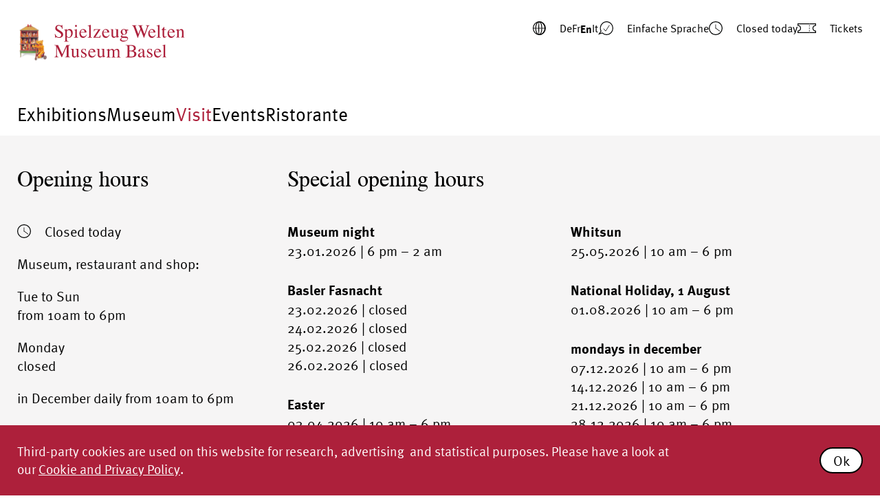

--- FILE ---
content_type: text/html;charset=UTF-8
request_url: https://www.spielzeug-welten-museum-basel.ch/en/visit/opening-hours-and-prices.html
body_size: 8602
content:

























<!doctype html>
<html lang="en">
<head>

<meta charset="utf-8" />
<meta http-equiv="X-UA-Compatible" content="IE=edge">
<meta name="HandheldFriendly" content="true">
<meta name="viewport" content="width=device-width, initial-scale=1.0" />


    <meta name="seotitle" property="seo:title" content="Opening hours and prices of Toy World Museum Basel" />



<title>Opening hours and prices of Toy World Museum Basel</title>
<meta name="title" content="Opening hours and prices of Toy World Museum Basel">
<meta name="description" content="All information about our opening hours, special opening hours and the current admission prices." />
<meta name="geo.region" content="CH-BS">
<meta name="geo.placename" content="Basel">
<meta name="language" content="en">
<meta name="robots" content="index,follow">
<meta name="ogTitle" property="og:title" content="Opening hours and prices of Toy World Museum Basel"/>
<meta name="ogUrl" property="og:url" content="https://www.spielzeug-welten-museum-basel.ch/en/visit/opening-hours-and-prices.html" />
<meta name="ogType" property="og:type" content="website" />
<meta name="ogDescription" property="og:description" content="All information about our opening hours, special opening hours and the current admission prices." />
<meta name="ogImage" property="og:image" content="https://www.spielzeug-welten-museum-basel.ch/.imaging/mte/swmb-theme/large/dam/besuch/oeffnungszeiten-und-tickets/kachel-oeffnungszeiten-und-tickets-png/jcr:content/230403HB0278.jpg" />

<link rel="icon" type="image/png" sizes="32x32" href="/.resources/swmb-module/webresources/favicon/favicon-32x32.png">

    <link rel="stylesheet" href="/.resources/swmb-module/webresources/css/app~2023-12-14-11-33-40-000~cache.css" media="all" />


            <!-- Google Tag Manager -->
            <script>(function(w,d,s,l,i){w[l]=w[l]||[];w[l].push({'gtm.start':
                            new Date().getTime(),event:'gtm.js'});var f=d.getElementsByTagName(s)[0],
                        j=d.createElement(s),dl=l!='dataLayer'?'&l='+l:'';j.async=true;j.src=
                        'https://www.googletagmanager.com/gtm.js?id='+i+dl;f.parentNode.insertBefore(j,f);
                })(window,document,'script','dataLayer',"GTM-KR53PPB");
            </script>
            <!-- End Google Tag Manager -->
</head>
<body id="standard" class="loading no-js">
    <!-- Google Tag Manager (noscript) -->
    <noscript><iframe src="https://www.googletagmanager.com/ns.html?id=GTM-KR53PPB"
                      height="0" width="0" style="display:none;visibility:hidden"></iframe></noscript>
    <!-- End Google Tag Manager (noscript) -->

<section id="content_wrap">











<header>
        <div id="cookieAlert">
            <div id="cookieAlertContent">
                    <div class="text">
                        <p>Third-party cookies are used on this website for&nbsp;research,&nbsp;advertising&nbsp; and statistical purposes. Please have a look at our&nbsp;<a href="/en/privacy-policy.html">Cookie&nbsp;and&nbsp;Privacy&nbsp;Policy</a>.</p>

                    </div>
                <button id="cookie_consent" class="button">Ok</button>
            </div>
        </div>
    <div id="header_wrapper">
        <a id="logo" href="/en.html">
                <img src="/dam/jcr:18a7336d-29d2-4e6e-abf1-d192f45c0a9d/swmb_logo.svg" alt="Logo">
        </a>

        <div id="header_content">
            <div class="header-entry anim-icon">
                <span class="inline-icon">
                    <span class="header-icon">    <svg class="globus-icon" viewBox="0 0 28 27.9" xmlns="http://www.w3.org/2000/svg">
        <g fill="none" stroke="#010202" stroke-miterlimit="10">
            <path d="M27.05 13.95H.75" stroke-width="1.2"/>
            <g stroke-width="1.7">
                <path class="globus-circle-fixed" d="M27.05 13.95c0 7.2-5.9 13.1-13.1 13.1S.85 21.15.85 13.95 6.75.85 13.95.85s13.1 5.8 13.1 13.1z"/>

                <path class="globus-rotate1" d="M14.05.85c7.2 0 13.1 5.8 13.1 13.1s-5.9 13.1-13.1 13.1">
                    <animate
                            begin="0s"
                            attributeName="d"
                            from="M14.05.85c7.2 0 13.1 5.8 13.1 13.1s-5.9 13.1-13.1 13.1"
                            to="M13.95.85C6.75.85.85 6.65.85 13.95s5.9 13.1 13.1 13.1"
                            dur="4s"
                            values="M14.05.85c7.2 0 13.1 5.8 13.1 13.1s-5.9 13.1-13.1 13.1; M13.95.85C6.75.85.85 6.65.85 13.95s5.9 13.1 13.1 13.1"
                            repeatCount="indefinite" />
                </path>
                <path class="globus-rotate2" d="M14.05.85c7.2 0 13.1 5.8 13.1 13.1s-5.9 13.1-13.1 13.1">
                    <animate
                            begin="-1s"
                            attributeName="d"
                            from="M14.05.85c7.2 0 13.1 5.8 13.1 13.1s-5.9 13.1-13.1 13.1"
                            to="M13.95.85C6.75.85.85 6.65.85 13.95s5.9 13.1 13.1 13.1"
                            dur="4s"
                            values="M14.05.85c7.2 0 13.1 5.8 13.1 13.1s-5.9 13.1-13.1 13.1; M13.95.85C6.75.85.85 6.65.85 13.95s5.9 13.1 13.1 13.1"
                            repeatCount="indefinite" />
                </path>
                <path class="globus-rotate3" d="M14.05.85c7.2 0 13.1 5.8 13.1 13.1s-5.9 13.1-13.1 13.1">
                    <animate
                            begin="-2s"
                            attributeName="d"
                            from="M14.05.85c7.2 0 13.1 5.8 13.1 13.1s-5.9 13.1-13.1 13.1"
                            to="M13.95.85C6.75.85.85 6.65.85 13.95s5.9 13.1 13.1 13.1"
                            dur="4s"
                            values="M14.05.85c7.2 0 13.1 5.8 13.1 13.1s-5.9 13.1-13.1 13.1; M13.95.85C6.75.85.85 6.65.85 13.95s5.9 13.1 13.1 13.1"
                            repeatCount="indefinite" />
                </path>
                <path class="globus-rotate4" d="M14.05.85c7.2 0 13.1 5.8 13.1 13.1s-5.9 13.1-13.1 13.1">
                    <animate
                            begin="-3s"
                            attributeName="d"
                            from="M14.05.85c7.2 0 13.1 5.8 13.1 13.1s-5.9 13.1-13.1 13.1"
                            to="M13.95.85C6.75.85.85 6.65.85 13.95s5.9 13.1 13.1 13.1"
                            dur="4s"
                            values="M14.05.85c7.2 0 13.1 5.8 13.1 13.1s-5.9 13.1-13.1 13.1; M13.95.85C6.75.85.85 6.65.85 13.95s5.9 13.1 13.1 13.1"
                            repeatCount="indefinite" />
                </path>
            </g>
        </g>
    </svg>

</span>

    <div class="nav-lang-wrapper">
            <ul>
                            <li>
                                <a data-category="navigation" href="/de/besuch/oeffnungszeiten-und-tickets.html">
                                    De
                                </a>
                            </li>
                            <li>
                                <a data-category="navigation" href="/fr/visite/heures-d-ouverture-et-billets.html">
                                    Fr
                                </a>
                            </li>
                            <li class="current-l">
                                
                                    En
                                
                            </li>
                            <li>
                                <a data-category="navigation" href="/it/visita/orari-dapertura-et-prezzi.html">
                                    It
                                </a>
                            </li>
            </ul>
    </div>
                </span>
            </div>
            <div class="header-entry">
                    <div class="nav-lang-wrapper">
                        <ul>
                            <li>
                                <a href="/ls/besuch/oeffnungszeiten-und-tickets.html">
                                <span class="inline-icon">
                                    <span class="header-icon">    <svg xmlns="http://www.w3.org/2000/svg" class="speech-icon" viewBox="0 0 31.82 28"><g><path class="checkmark-path" d="m11.28,14.9l4.6,4.9,7.9-12" style="fill:none; stroke:#010202; stroke-miterlimit:10; stroke-width:1.2px;"/><path d="m19.7.98C12.5-.02,5.8,4.98,4.8,12.08c-.4,2.7.1,5.4,1.3,7.8l-4,5.8,6.7-2.1c5.3,5,13.6,4.7,18.6-.6s4.7-13.6-.6-18.6c-2-1.8-4.4-3-7.1-3.4Z" style="fill:none; stroke:#010202; stroke-miterlimit:10; stroke-width:1.7px;"/></g></svg>
</span>
                                    Einfache Sprache
                                </span>
                            </a>
                            </li>
                        </ul>
                    </div>
            </div>
            <div class="header-entry">
                
















<a href="/en/visit/opening-hours-and-prices.html">
    <span class="inline-icon anim-icon">
        <span class="icon">    <svg xmlns="http://www.w3.org/2000/svg" class="clock-icon" viewBox="0 0 27.9 27.9"><g id="Layer_1-2"><g><path d="m27.05,13.95c0,7.2-5.9,13.1-13.1,13.1S.85,21.15.85,13.95,6.75.85,13.95.85s13.1,5.8,13.1,13.1Z" style="fill:none; stroke:#010202; stroke-miterlimit:10; stroke-width:1.7px;"/><path class="minutes-pointer" d="m13.35,3.46h1.06v11h-1.06V3.46Z"/><path class="hours-pointer" d="m13.35,6.43h1.06v8h-1.06V6.43Z"/></g></g></svg>
</span>
        <span class="open-now-content" data-open-time="" data-close-time="" data-open="Open today" data-close="Closed today" data-from="from" data-until="to" data-since="since" data-daily-open="" data-daily-close=""></span>
    </span>
</a>

            </div>
            <div class="header-entry anim-icon">
                <a href="/en/visit/opening-hours-and-prices.html#tickets_s">
                    <span class="inline-icon">
                        <span class="header-icon">    <svg xmlns="http://www.w3.org/2000/svg" class="ticket-icon" viewBox="0 0 37 20.5">
        <g>
            <g class="right-ticket-part">
                <path d="m23.79,19.65h12.35v-3.5c-3-.3-5.3-2.9-5.4-5.9.1-3,2.4-5.5,5.4-5.9V.85h-12.35"
                      style="fill:none; stroke:#010202; stroke-miterlimit:10; stroke-width:1.7px;"/>
                <path d="m24.05,3.55v3.1m0,2.1v3.1m0,2.1v3.1"
                      style="fill:none; stroke:#010202; stroke-miterlimit:10; stroke-width:.6px;"/>
            </g>
            <g class="left-ticket-part">
                <path d="m23.79.85H.85v3.5c3,.4,5.2,2.9,5.3,5.9-.1,3-2.3,5.5-5.3,5.9v3.5h22.94"
                      style="fill:none; stroke:#010202; stroke-miterlimit:10; stroke-width:1.7px;"/>
                <path d="m23.48,3.55v3.1m0,2.1v3.1m0,2.1v3.1"
                      style="fill:none; stroke:#010202; stroke-miterlimit:10; stroke-width:.6px;"/>
            </g>
        </g>
    </svg>
</span>
                        Tickets
                    </span>
                </a>
            </div>
        </div>
    </div>
</header>

<nav id="main_nav">











            <ul>

                        <li class="">
                            <a class="nav-link" href="/en/exhibitions.html">
                                Exhibitions
                            
                            </a>
                           <div class="subnav">            <ul>

                        <li class="">
                            <a class="nav-link" href="/en/exhibitions/christmas-exhibition.html">
                                Christmas Exhibition
                            
                            </a>
                           
                        </li>

                        <li class="">
                            <a class="nav-link" href="/en/exhibitions/archive.html">
                                Archive
                            
                            </a>
                           
                        </li>
            </ul>
</div>
                        </li>

                        <li class="">
                            <a class="nav-link" href="/en/museum.html">
                                Museum
                            
                            </a>
                           <div class="subnav">            <ul>

                        <li class="">
                            <a class="nav-link" href="/en/museum/collections.html">
                                Collections
                            
                            </a>
                           
                        </li>

                        <li class="">
                            <a class="nav-link" href="/en/museum/history.html">
                                History
                            
                            </a>
                           
                        </li>

                        <li class="">
                            <a class="nav-link" href="/en/museum/display-windows.html">
                                Display windows
                            
                            </a>
                           
                        </li>

                        <li class="">
                            <a class="nav-link" href="/en/museum/media.html">
                                Media
                            
                            </a>
                           
                        </li>
            </ul>
</div>
                        </li>

                        <li class="active">
                            <a class="nav-link" href="/en/visit.html">
                                Visit
                            
                            </a>
                           <div class="subnav">            <ul>

                        <li class="active">
                            <a class="nav-link" href="/en/visit/opening-hours-and-prices.html">
                                Opening hours and prices
                            
                            </a>
                           
                        </li>

                        <li class="">
                            <a class="nav-link" href="/en/visit/contact-and-arrival.html">
                                Contact and Arrival 
                            
                            </a>
                           
                        </li>

                        <li class="">
                            <a class="nav-link" href="/en/visit/information-for-disabled-persons.html">
                                Information for disabled persons
                            
                            </a>
                           
                        </li>

                        <li class="">
                            <a class="nav-link" href="/en/visit/shop.html">
                                Shop
                            
                            </a>
                           
                        </li>
            </ul>
</div>
                        </li>

                        <li class="">
                            <a class="nav-link" href="/en/events.html">
                                Events
                            
                            </a>
                           <div class="subnav">            <ul>

                        <li class="">
                            <a class="nav-link" href="/en/events/calendar.html">
                                Calendar
                            
                            </a>
                           
                        </li>

                        <li class="">
                            <a class="nav-link" href="/en/events/animated-narrated-tour.html">
                                Animated narrated tour
                            
                            </a>
                           
                        </li>

                        <li class="">
                            <a class="nav-link" href="/en/events/basel-museum-night.html">
                                Basel Museum Night
                            
                            </a>
                           
                        </li>

                        <li class="">
                            <a class="nav-link" href="/en/events/guided-tours.html">
                                Individual Guided tours
                            
                            </a>
                           
                        </li>
            </ul>
</div>
                        </li>

                        <li class="">
                            <a class="nav-link" href="/en/ristorante.html">
                                Ristorante
                            
                            </a>
                           <div class="subnav">            <ul>

                        <li class="">
                            <a class="nav-link" href="/en/ristorante/todays-specials.html">
                                Today’s specials
                            
                            </a>
                           
                        </li>

                        <li class="">
                            <a class="nav-link" href="/en/ristorante/reservation.html">
                                Reservation
                            
                            </a>
                           
                        </li>
            </ul>
</div>
                        </li>
            </ul>
</nav>

<div id="m_nav" class="m-only">
    <div class="icon-list">
        <div id="m_language" class="m-nav-wrap">
            <div class="m-icon-nav">
                    <svg xmlns="http://www.w3.org/2000/svg" viewBox="0 0 70 70"><g id="Globus"><g><circle class="m-bg" cx="35" cy="35" fill="#fff" r="13"></circle><path d="m27.6,35.4c0-6.8,2.7-12.9,7.2-12.9s7.2,6.1,7.2,12.9-2.7,13-7.2,13-7.2-6.2-7.2-13Z" style="fill:none; stroke:#010202; stroke-miterlimit:10; stroke-width:1.2px;"/><line x1="48" y1="35.5" x2="21.7" y2="35.5" style="fill:none; stroke:#010202; stroke-miterlimit:10; stroke-width:1.2px;"/><line x1="34.8" y1="22.4" x2="34.8" y2="48.6" style="fill:none; stroke:#010202; stroke-miterlimit:10; stroke-width:1.2px;"/><path id="Pfad_57" d="m48,35.5c0,7.2-5.9,13.1-13.1,13.1s-13.1-5.9-13.1-13.1,5.9-13.1,13.1-13.1h0c7.2,0,13.1,5.8,13.1,13.1Z" style="fill:none; stroke:#010202; stroke-miterlimit:10; stroke-width:1.7px;"/></g></g></svg>

            </div>
            <div class="m-nav-item">
                <div>
                    <div>
                    <a href="/ls/besuch/oeffnungszeiten-und-tickets.html">
                        <span class="inline-icon">
                            <span class="header-icon">    <svg xmlns="http://www.w3.org/2000/svg" class="speech-icon" viewBox="0 0 31.82 28"><g><path class="checkmark-path" d="m11.28,14.9l4.6,4.9,7.9-12" style="fill:none; stroke:#010202; stroke-miterlimit:10; stroke-width:1.2px;"/><path d="m19.7.98C12.5-.02,5.8,4.98,4.8,12.08c-.4,2.7.1,5.4,1.3,7.8l-4,5.8,6.7-2.1c5.3,5,13.6,4.7,18.6-.6s4.7-13.6-.6-18.6c-2-1.8-4.4-3-7.1-3.4Z" style="fill:none; stroke:#010202; stroke-miterlimit:10; stroke-width:1.7px;"/></g></svg>
</span>
                            Einfache Sprache
                        </span>
                    </a>
                    </div>

                    <div class="inline-wrap">
                            <svg class="globus-icon" viewBox="0 0 28 27.9" xmlns="http://www.w3.org/2000/svg">
        <g fill="none" stroke="#010202" stroke-miterlimit="10">
            <path d="M27.05 13.95H.75" stroke-width="1.2"/>
            <g stroke-width="1.7">
                <path class="globus-circle-fixed" d="M27.05 13.95c0 7.2-5.9 13.1-13.1 13.1S.85 21.15.85 13.95 6.75.85 13.95.85s13.1 5.8 13.1 13.1z"/>

                <path class="globus-rotate1" d="M14.05.85c7.2 0 13.1 5.8 13.1 13.1s-5.9 13.1-13.1 13.1">
                    <animate
                            begin="0s"
                            attributeName="d"
                            from="M14.05.85c7.2 0 13.1 5.8 13.1 13.1s-5.9 13.1-13.1 13.1"
                            to="M13.95.85C6.75.85.85 6.65.85 13.95s5.9 13.1 13.1 13.1"
                            dur="4s"
                            values="M14.05.85c7.2 0 13.1 5.8 13.1 13.1s-5.9 13.1-13.1 13.1; M13.95.85C6.75.85.85 6.65.85 13.95s5.9 13.1 13.1 13.1"
                            repeatCount="indefinite" />
                </path>
                <path class="globus-rotate2" d="M14.05.85c7.2 0 13.1 5.8 13.1 13.1s-5.9 13.1-13.1 13.1">
                    <animate
                            begin="-1s"
                            attributeName="d"
                            from="M14.05.85c7.2 0 13.1 5.8 13.1 13.1s-5.9 13.1-13.1 13.1"
                            to="M13.95.85C6.75.85.85 6.65.85 13.95s5.9 13.1 13.1 13.1"
                            dur="4s"
                            values="M14.05.85c7.2 0 13.1 5.8 13.1 13.1s-5.9 13.1-13.1 13.1; M13.95.85C6.75.85.85 6.65.85 13.95s5.9 13.1 13.1 13.1"
                            repeatCount="indefinite" />
                </path>
                <path class="globus-rotate3" d="M14.05.85c7.2 0 13.1 5.8 13.1 13.1s-5.9 13.1-13.1 13.1">
                    <animate
                            begin="-2s"
                            attributeName="d"
                            from="M14.05.85c7.2 0 13.1 5.8 13.1 13.1s-5.9 13.1-13.1 13.1"
                            to="M13.95.85C6.75.85.85 6.65.85 13.95s5.9 13.1 13.1 13.1"
                            dur="4s"
                            values="M14.05.85c7.2 0 13.1 5.8 13.1 13.1s-5.9 13.1-13.1 13.1; M13.95.85C6.75.85.85 6.65.85 13.95s5.9 13.1 13.1 13.1"
                            repeatCount="indefinite" />
                </path>
                <path class="globus-rotate4" d="M14.05.85c7.2 0 13.1 5.8 13.1 13.1s-5.9 13.1-13.1 13.1">
                    <animate
                            begin="-3s"
                            attributeName="d"
                            from="M14.05.85c7.2 0 13.1 5.8 13.1 13.1s-5.9 13.1-13.1 13.1"
                            to="M13.95.85C6.75.85.85 6.65.85 13.95s5.9 13.1 13.1 13.1"
                            dur="4s"
                            values="M14.05.85c7.2 0 13.1 5.8 13.1 13.1s-5.9 13.1-13.1 13.1; M13.95.85C6.75.85.85 6.65.85 13.95s5.9 13.1 13.1 13.1"
                            repeatCount="indefinite" />
                </path>
            </g>
        </g>
    </svg>



    <div class="nav-lang-wrapper">
            <ul>
                            <li>
                                <a data-category="navigation" href="/de/besuch/oeffnungszeiten-und-tickets.html">
                                    De
                                </a>
                            </li>
                            <li>
                                <a data-category="navigation" href="/fr/visite/heures-d-ouverture-et-billets.html">
                                    Fr
                                </a>
                            </li>
                            <li class="current-l">
                                
                                    En
                                
                            </li>
                            <li>
                                <a data-category="navigation" href="/it/visita/orari-dapertura-et-prezzi.html">
                                    It
                                </a>
                            </li>
            </ul>
    </div>
                    </div>
                </div>
            </div>
        </div>
        <div id="m_map" class="m-nav-wrap">
            <div class="m-icon-nav">
                    <svg xmlns="http://www.w3.org/2000/svg" viewBox="0 0 70 70"><g><g id="Adresse"><path d="m48.1,35.6c0-7.2-5.9-13.1-13.1-13.1s-13.1,5.9-13.1,13.1c0,6.3,4.4,11.5,10.3,12.8l2.7,7.4,2.7-7.4c6-1.2,10.5-6.5,10.5-12.8Z" class="m-bg" fill="#fff" style="stroke:#010202; stroke-miterlimit:10; stroke-width:1.45px;"/></g><circle cx="35" cy="35.6" r="6.3" style="fill:none; stroke:#010202; stroke-miterlimit:10; stroke-width:1.12px;"/></g></svg>

            </div>
            <div class="m-nav-item">
                <div class="wrap">
                    <span class="inline-icon anim-icon">
                    <span class="header-icon">    <svg xmlns="http://www.w3.org/2000/svg" viewBox="0 0 27.65 36.13" class="pin-icon"><g id="Leichte_Sprache"><path d="m26.92,13.82C26.92,6.62,21.02.72,13.82.72S.72,6.62.72,13.82c0,6.3,4.4,11.5,10.3,12.8l2.7,7.4,2.7-7.4c6-1.2,10.5-6.5,10.5-12.8Z" style="fill:none; stroke:#010202; stroke-miterlimit:10; stroke-width:1.45px;"/></g><circle cx="13.82" cy="13.82" r="6.3" style="fill:none; stroke:#010202; stroke-miterlimit:10; stroke-width:1.12px;"/></svg>
</span>
                        Spielzeug Welten Museum Basel
                    </span>
                    <p><a href="https://goo.gl/maps/3FSXwc7LPmgxXYR3A">Steinenvorstadt 1<br />
CH-4051 Basel</a><br />
<br />
<a href="tel:+41 61 225 95 95">+41 61 225 95 95</a><br />
<a href="mailto:info@swm-basel.ch">info@swm-basel.ch</a></p>

                </div>
            </div>
        </div>
        <div id="m_burger" class="m-nav-wrap">
            <div class="m-icon-nav">
                    <svg xmlns="http://www.w3.org/2000/svg" viewBox="0 0 50 50"><g id="burger"><circle cx="25" cy="25" r="24" style="fill:#fff;"/><path d="m25,1C11.77,1,1,11.77,1,25s10.77,24,24,24,24-10.77,24-24S38.23,1,25,1Zm0,46c-12.13,0-22-9.87-22-22S12.87,3,25,3s22,9.87,22,22-9.87,22-22,22Z"/><g class="closed"><rect x="13" y="16" width="24" height="2"/><rect x="13" y="24" width="24" height="2"/><rect x="13" y="32" width="24" height="2"/></g><g class="open hide"><line x1="14" y1="36" x2="36" y2="14" style="fill:none; stroke:#010202; stroke-miterlimit:10; stroke-width:2px;"/><line x1="36" y1="36" x2="14" y2="14" style="fill:none; stroke:#010202; stroke-miterlimit:10; stroke-width:2px;"/></g></g></svg>

            </div>
            <div class="m-nav-item">
                <div class="wrap">
                    <nav id="mobile_nav">
            <ul>

                        <li class="">
                            <a class="nav-link" href="/en/exhibitions.html">
                                Exhibitions
                            <span class="expand-subnav">    <svg xmlns="http://www.w3.org/2000/svg" class="swmb-icon" viewBox="0 0 70 70"><g id="Kreis_zu"><circle cx="35" cy="35" fill="#fff" r="29.1"></circle><line class="line-1" x1="35" y1="54.1" x2="35" y2="15.9" style="fill:none; stroke:#010202; stroke-miterlimit:10; stroke-width:2px;"/><line class="line-2"x1="54.1" y1="35" x2="15.9" y2="35" style="fill:none; stroke:#010202; stroke-miterlimit:10; stroke-width:2px;"/><circle cx="35" cy="35" r="29.1" style="fill:none; stroke:#010202; stroke-miterlimit:10; stroke-width:2px;"/></g></svg>
</span>
                            </a>
                           <div class="subnav">            <ul>

                        <li class="">
                            <a class="nav-link" href="/en/exhibitions/christmas-exhibition.html">
                                Christmas Exhibition
                            
                            </a>
                           
                        </li>

                        <li class="">
                            <a class="nav-link" href="/en/exhibitions/archive.html">
                                Archive
                            
                            </a>
                           
                        </li>
            </ul>
</div>
                        </li>

                        <li class="">
                            <a class="nav-link" href="/en/museum.html">
                                Museum
                            <span class="expand-subnav">    <svg xmlns="http://www.w3.org/2000/svg" class="swmb-icon" viewBox="0 0 70 70"><g id="Kreis_zu"><circle cx="35" cy="35" fill="#fff" r="29.1"></circle><line class="line-1" x1="35" y1="54.1" x2="35" y2="15.9" style="fill:none; stroke:#010202; stroke-miterlimit:10; stroke-width:2px;"/><line class="line-2"x1="54.1" y1="35" x2="15.9" y2="35" style="fill:none; stroke:#010202; stroke-miterlimit:10; stroke-width:2px;"/><circle cx="35" cy="35" r="29.1" style="fill:none; stroke:#010202; stroke-miterlimit:10; stroke-width:2px;"/></g></svg>
</span>
                            </a>
                           <div class="subnav">            <ul>

                        <li class="">
                            <a class="nav-link" href="/en/museum/collections.html">
                                Collections
                            <span class="expand-subnav">    <svg xmlns="http://www.w3.org/2000/svg" class="swmb-icon" viewBox="0 0 70 70"><g id="Kreis_zu"><circle cx="35" cy="35" fill="#fff" r="29.1"></circle><line class="line-1" x1="35" y1="54.1" x2="35" y2="15.9" style="fill:none; stroke:#010202; stroke-miterlimit:10; stroke-width:2px;"/><line class="line-2"x1="54.1" y1="35" x2="15.9" y2="35" style="fill:none; stroke:#010202; stroke-miterlimit:10; stroke-width:2px;"/><circle cx="35" cy="35" r="29.1" style="fill:none; stroke:#010202; stroke-miterlimit:10; stroke-width:2px;"/></g></svg>
</span>
                            </a>
                           
                        </li>

                        <li class="">
                            <a class="nav-link" href="/en/museum/history.html">
                                History
                            
                            </a>
                           
                        </li>

                        <li class="">
                            <a class="nav-link" href="/en/museum/display-windows.html">
                                Display windows
                            
                            </a>
                           
                        </li>

                        <li class="">
                            <a class="nav-link" href="/en/museum/media.html">
                                Media
                            <span class="expand-subnav">    <svg xmlns="http://www.w3.org/2000/svg" class="swmb-icon" viewBox="0 0 70 70"><g id="Kreis_zu"><circle cx="35" cy="35" fill="#fff" r="29.1"></circle><line class="line-1" x1="35" y1="54.1" x2="35" y2="15.9" style="fill:none; stroke:#010202; stroke-miterlimit:10; stroke-width:2px;"/><line class="line-2"x1="54.1" y1="35" x2="15.9" y2="35" style="fill:none; stroke:#010202; stroke-miterlimit:10; stroke-width:2px;"/><circle cx="35" cy="35" r="29.1" style="fill:none; stroke:#010202; stroke-miterlimit:10; stroke-width:2px;"/></g></svg>
</span>
                            </a>
                           
                        </li>
            </ul>
</div>
                        </li>

                        <li class="active">
                            <a class="nav-link" href="/en/visit.html">
                                Visit
                            <span class="expand-subnav">    <svg xmlns="http://www.w3.org/2000/svg" class="swmb-icon" viewBox="0 0 70 70"><g id="Kreis_zu"><circle cx="35" cy="35" fill="#fff" r="29.1"></circle><line class="line-1" x1="35" y1="54.1" x2="35" y2="15.9" style="fill:none; stroke:#010202; stroke-miterlimit:10; stroke-width:2px;"/><line class="line-2"x1="54.1" y1="35" x2="15.9" y2="35" style="fill:none; stroke:#010202; stroke-miterlimit:10; stroke-width:2px;"/><circle cx="35" cy="35" r="29.1" style="fill:none; stroke:#010202; stroke-miterlimit:10; stroke-width:2px;"/></g></svg>
</span>
                            </a>
                           <div class="subnav">            <ul>

                        <li class="active">
                            <a class="nav-link" href="/en/visit/opening-hours-and-prices.html">
                                Opening hours and prices
                            
                            </a>
                           
                        </li>

                        <li class="">
                            <a class="nav-link" href="/en/visit/contact-and-arrival.html">
                                Contact and Arrival 
                            
                            </a>
                           
                        </li>

                        <li class="">
                            <a class="nav-link" href="/en/visit/information-for-disabled-persons.html">
                                Information for disabled persons
                            
                            </a>
                           
                        </li>

                        <li class="">
                            <a class="nav-link" href="/en/visit/shop.html">
                                Shop
                            
                            </a>
                           
                        </li>
            </ul>
</div>
                        </li>

                        <li class="">
                            <a class="nav-link" href="/en/events.html">
                                Events
                            <span class="expand-subnav">    <svg xmlns="http://www.w3.org/2000/svg" class="swmb-icon" viewBox="0 0 70 70"><g id="Kreis_zu"><circle cx="35" cy="35" fill="#fff" r="29.1"></circle><line class="line-1" x1="35" y1="54.1" x2="35" y2="15.9" style="fill:none; stroke:#010202; stroke-miterlimit:10; stroke-width:2px;"/><line class="line-2"x1="54.1" y1="35" x2="15.9" y2="35" style="fill:none; stroke:#010202; stroke-miterlimit:10; stroke-width:2px;"/><circle cx="35" cy="35" r="29.1" style="fill:none; stroke:#010202; stroke-miterlimit:10; stroke-width:2px;"/></g></svg>
</span>
                            </a>
                           <div class="subnav">            <ul>

                        <li class="">
                            <a class="nav-link" href="/en/events/calendar.html">
                                Calendar
                            
                            </a>
                           
                        </li>

                        <li class="">
                            <a class="nav-link" href="/en/events/animated-narrated-tour.html">
                                Animated narrated tour
                            
                            </a>
                           
                        </li>

                        <li class="">
                            <a class="nav-link" href="/en/events/basel-museum-night.html">
                                Basel Museum Night
                            
                            </a>
                           
                        </li>

                        <li class="">
                            <a class="nav-link" href="/en/events/guided-tours.html">
                                Individual Guided tours
                            
                            </a>
                           
                        </li>
            </ul>
</div>
                        </li>

                        <li class="">
                            <a class="nav-link" href="/en/ristorante.html">
                                Ristorante
                            <span class="expand-subnav">    <svg xmlns="http://www.w3.org/2000/svg" class="swmb-icon" viewBox="0 0 70 70"><g id="Kreis_zu"><circle cx="35" cy="35" fill="#fff" r="29.1"></circle><line class="line-1" x1="35" y1="54.1" x2="35" y2="15.9" style="fill:none; stroke:#010202; stroke-miterlimit:10; stroke-width:2px;"/><line class="line-2"x1="54.1" y1="35" x2="15.9" y2="35" style="fill:none; stroke:#010202; stroke-miterlimit:10; stroke-width:2px;"/><circle cx="35" cy="35" r="29.1" style="fill:none; stroke:#010202; stroke-miterlimit:10; stroke-width:2px;"/></g></svg>
</span>
                            </a>
                           <div class="subnav">            <ul>

                        <li class="">
                            <a class="nav-link" href="/en/ristorante/todays-specials.html">
                                Today’s specials
                            
                            </a>
                           
                        </li>

                        <li class="">
                            <a class="nav-link" href="/en/ristorante/reservation.html">
                                Reservation
                            
                            </a>
                           
                        </li>
            </ul>
</div>
                        </li>
            </ul>
                    </nav>
                </div>
            </div>
        </div>
        <div id="m_openinghours" class="m-nav-wrap">
            <div class="m-icon-nav">
                    <svg xmlns="http://www.w3.org/2000/svg" class="swmb-icon clock-icon" viewBox="0 0 70 70"><g><circle class="m-bg" cx="35" cy="35" fill="#fff" r="13"></circle><path d="M48 35.5c0 7.2-5.9 13.1-13.1 13.1s-13.1-5.9-13.1-13.1 5.9-13.1 13.1-13.1S48 28.2 48 35.5z" fill="none" stroke="#010202" stroke-miterlimit="10" stroke-width="1.7"/><path class="minutes-pointer" d="M34.3 25.01h1.061v11H34.3z"/><path class="hours-pointer" d="M34.296 27.98h1.061v8h-1.061z"/></g></svg>

            </div>
            <div class="m-nav-item">
                <div class="wrap">
                    <p>
                        <strong>
                            
















<a href="/en/visit/opening-hours-and-prices.html">
    <span class="inline-icon anim-icon">
        <span class="icon">    <svg xmlns="http://www.w3.org/2000/svg" class="clock-icon" viewBox="0 0 27.9 27.9"><g id="Layer_1-2"><g><path d="m27.05,13.95c0,7.2-5.9,13.1-13.1,13.1S.85,21.15.85,13.95,6.75.85,13.95.85s13.1,5.8,13.1,13.1Z" style="fill:none; stroke:#010202; stroke-miterlimit:10; stroke-width:1.7px;"/><path class="minutes-pointer" d="m13.35,3.46h1.06v11h-1.06V3.46Z"/><path class="hours-pointer" d="m13.35,6.43h1.06v8h-1.06V6.43Z"/></g></g></svg>
</span>
        <span class="open-now-content" data-open-time="" data-close-time="" data-open="Open today" data-close="Closed today" data-from="from" data-until="to" data-since="since" data-daily-open="" data-daily-close=""></span>
    </span>
</a>

                        </strong>
                    </p>
                    <div class="text">
                        <p>Museum, Shop und Ristorante</p>

<p>Dienstag&ndash;Sonntag<br />
10.00&ndash;18.00 Uhr</p>

<p>Montag<br />
geschlossen</p>

<p>Im Dezember t&auml;glich ge&ouml;ffnet.</p>

                    </div>
                </div>
            </div>
        </div>
        <div id="m_ticket" class="m-nav-wrap">
            <div class="m-icon-nav">
                    <svg xmlns="http://www.w3.org/2000/svg" viewBox="0 0 70 70"><g id="Tickets"><g><path class="m-bg" d="m17.21,25.88l35.29.09v3.19s-12.2,5.44-.09,12.39v3.38l-34.63-.19-.38-3.19s12.48-6.66-.38-11.83l.19-3.85Z" fill="#fff"/><path id="Pfad_59" d="m52.5,44.8v-3.5c-3-.3-5.3-2.9-5.4-5.9.1-3,2.4-5.5,5.4-5.9v-3.5H17.2v3.5c3,.4,5.2,2.9,5.3,5.9-.1,3-2.3,5.5-5.3,5.9v3.5h35.3Z" style="fill:none; stroke:#010202; stroke-miterlimit:10; stroke-width:1.7px;"/><line id="Linie_240" x1="40.1" y1="28.7" x2="40.1" y2="31.8" style="fill:none; stroke:#010202; stroke-miterlimit:10; stroke-width:1.2px;"/><line id="Linie_241" x1="40.1" y1="33.9" x2="40.1" y2="37" style="fill:none; stroke:#010202; stroke-miterlimit:10; stroke-width:1.2px;"/><line id="Linie_242" x1="40.1" y1="39.1" x2="40.1" y2="42.2" style="fill:none; stroke:#010202; stroke-miterlimit:10; stroke-width:1.2px;"/></g></g></svg>

            </div>
            <div class="m-nav-item">
                <div class="wrap">
                    <div>                <p>
                <span class="inline-icon anim-icon">
                    <span class="header-icon">    <svg xmlns="http://www.w3.org/2000/svg" class="ticket-icon" viewBox="0 0 37 20.5">
        <g>
            <g class="right-ticket-part">
                <path d="m23.79,19.65h12.35v-3.5c-3-.3-5.3-2.9-5.4-5.9.1-3,2.4-5.5,5.4-5.9V.85h-12.35"
                      style="fill:none; stroke:#010202; stroke-miterlimit:10; stroke-width:1.7px;"/>
                <path d="m24.05,3.55v3.1m0,2.1v3.1m0,2.1v3.1"
                      style="fill:none; stroke:#010202; stroke-miterlimit:10; stroke-width:.6px;"/>
            </g>
            <g class="left-ticket-part">
                <path d="m23.79.85H.85v3.5c3,.4,5.2,2.9,5.3,5.9-.1,3-2.3,5.5-5.3,5.9v3.5h22.94"
                      style="fill:none; stroke:#010202; stroke-miterlimit:10; stroke-width:1.7px;"/>
                <path d="m23.48,3.55v3.1m0,2.1v3.1m0,2.1v3.1"
                      style="fill:none; stroke:#010202; stroke-miterlimit:10; stroke-width:.6px;"/>
            </g>
        </g>
    </svg>
</span>
                    Tickets
                </span>
                        Standard entry, CHF 7.—<br>
                        Discounted entry (Seniors, Persons with disabilities), CHF 5.—<br>
                        Children and youth (up to 16 years of age), free<br>
                    Children up to 12 years of age only when accompanied by an adult
                </p>
</div>
                </div>
            </div>
        </div>
    </div>
</div>
    <main id="main_wrapper" class="" role="main">


        












<section class="openinghours-c grid grid-3 bg-grey ">
    <div class="flex-area">
        <div class="flex-item reveal">
            <h2>Opening hours</h2>
            
















    <span class="inline-icon anim-icon">
        <span class="icon">    <svg xmlns="http://www.w3.org/2000/svg" class="clock-icon" viewBox="0 0 27.9 27.9"><g id="Layer_1-2"><g><path d="m27.05,13.95c0,7.2-5.9,13.1-13.1,13.1S.85,21.15.85,13.95,6.75.85,13.95.85s13.1,5.8,13.1,13.1Z" style="fill:none; stroke:#010202; stroke-miterlimit:10; stroke-width:1.7px;"/><path class="minutes-pointer" d="m13.35,3.46h1.06v11h-1.06V3.46Z"/><path class="hours-pointer" d="m13.35,6.43h1.06v8h-1.06V6.43Z"/></g></g></svg>
</span>
        <span class="open-now-content" data-open-time="" data-close-time="" data-open="Open today" data-close="Closed today" data-from="from" data-until="to" data-since="since" data-daily-open="" data-daily-close=""></span>
    </span>

            <div class="text">
                <p>Museum, restaurant and shop:</p>

<p>Tue to Sun<br />
from 10am to 6pm</p>

<p>Monday&nbsp;<br />
closed</p>

<p>in December daily from 10am to 6pm&nbsp;</p>

<p><br />
Bicycle trailers are not permitted in the museum.</p>

            </div>
        </div>
        <div class="flex-item large-item reveal">
            <h2>Special opening hours</h2>
            <div class="dates">
                                <div class="entry">
                                    <p><strong>Museum night</strong></p>
                                            <p>
                                                23.01.2026 |
                                                    6 pm  – 2 am 
                                            </p>
                                </div>
                                <div class="entry">
                                    <p><strong>Basler Fasnacht</strong></p>
                                            <p>
                                                23.02.2026 |
                                                    closed
                                            </p>
                                            <p>
                                                24.02.2026 |
                                                    closed
                                            </p>
                                            <p>
                                                25.02.2026 |
                                                    closed
                                            </p>
                                            <p>
                                                26.02.2026 |
                                                    closed
                                            </p>
                                </div>
                                <div class="entry">
                                    <p><strong>Easter</strong></p>
                                            <p>
                                                03.04.2026 |
                                                    10 am  – 6 pm 
                                            </p>
                                            <p>
                                                05.04.2026 |
                                                    10 am  – 6 pm 
                                            </p>
                                            <p>
                                                06.04.2026 |
                                                    10 am  – 6 pm 
                                            </p>
                                </div>
                                <div class="entry">
                                    <p><strong>Labour Day</strong></p>
                                            <p>
                                                30.04.2026 |
                                                    10 am  – 4 pm 
                                            </p>
                                            <p>
                                                01.05.2026 |
                                                    closed
                                            </p>
                                </div>
                                <div class="entry">
                                    <p><strong>Ascension Day</strong></p>
                                            <p>
                                                14.05.2026 |
                                                    10 am  – 6 pm 
                                            </p>
                                </div>
                                <div class="entry">
                                    <p><strong>Whitsun</strong></p>
                                            <p>
                                                25.05.2026 |
                                                    10 am  – 6 pm 
                                            </p>
                                </div>
                                <div class="entry">
                                    <p><strong>National Holiday, 1 August</strong></p>
                                            <p>
                                                01.08.2026 |
                                                    10 am  – 6 pm 
                                            </p>
                                </div>
                                <div class="entry">
                                    <p><strong>mondays in december</strong></p>
                                            <p>
                                                07.12.2026 |
                                                    10 am  – 6 pm 
                                            </p>
                                            <p>
                                                14.12.2026 |
                                                    10 am  – 6 pm 
                                            </p>
                                            <p>
                                                21.12.2026 |
                                                    10 am  – 6 pm 
                                            </p>
                                            <p>
                                                28.12.2026 |
                                                    10 am  – 6 pm 
                                            </p>
                                </div>
                                <div class="entry">
                                    <p><strong>Christmas</strong></p>
                                            <p>
                                                24.12.2026 |
                                                    10 am  – 4 pm 
                                            </p>
                                            <p>
                                                25.12.2026 |
                                                    closed
                                            </p>
                                            <p>
                                                26.12.2026 |
                                                    closed
                                            </p>
                                </div>
                                <div class="entry">
                                    <p><strong>New Year</strong></p>
                                            <p>
                                                31.12.2026 |
                                                    10 am  – 4 pm 
                                            </p>
                                            <p>
                                                01.01.2027 |
                                                    closed
                                            </p>
                                </div>
            </div>
        </div>
    </div>
</section>











<section id="tickets_s" class="tickets-c grid grid-3 bg-pink ">
        <h2>Prices</h2>
    <div class="flex-area reveal">
        <div class="flex-item">
            <span class="inline-icon">
                <span class="header-icon">    <svg xmlns="http://www.w3.org/2000/svg" class="ticket-icon" viewBox="0 0 37 20.5">
        <g>
            <g class="right-ticket-part">
                <path d="m23.79,19.65h12.35v-3.5c-3-.3-5.3-2.9-5.4-5.9.1-3,2.4-5.5,5.4-5.9V.85h-12.35"
                      style="fill:none; stroke:#010202; stroke-miterlimit:10; stroke-width:1.7px;"/>
                <path d="m24.05,3.55v3.1m0,2.1v3.1m0,2.1v3.1"
                      style="fill:none; stroke:#010202; stroke-miterlimit:10; stroke-width:.6px;"/>
            </g>
            <g class="left-ticket-part">
                <path d="m23.79.85H.85v3.5c3,.4,5.2,2.9,5.3,5.9-.1,3-2.3,5.5-5.3,5.9v3.5h22.94"
                      style="fill:none; stroke:#010202; stroke-miterlimit:10; stroke-width:1.7px;"/>
                <path d="m23.48,3.55v3.1m0,2.1v3.1m0,2.1v3.1"
                      style="fill:none; stroke:#010202; stroke-miterlimit:10; stroke-width:.6px;"/>
            </g>
        </g>
    </svg>
</span>
                Tickets
            </span>
            <div class="texts">        <div class="text"><p>Tickets can be purchased at the ticket office.</p>

<p>No extra charge for special exhibitions.</p>

<p>You can visit the Ristorante or shop without a museum ticket.</p>
</div>
</div>
        </div>
        <div class="flex-item large-item">
            <div class="ticket-entries">
                    <div class="ticket-entry">
                        <div class="ticket-title"><p>Standard entry</p></div>
                        <div class="ticket-price"><p>CHF 7.—</p></div>
                    </div>
                    <div class="ticket-entry">
                        <div class="ticket-title"><p>Discounted entry <span class="small-text">(Seniors, Persons with disabilities)<span></p></div>
                        <div class="ticket-price"><p>CHF 5.—</p></div>
                    </div>
                    <div class="ticket-entry">
                        <div class="ticket-title"><p>Children and youth <span class="small-text">(up to 16 years of age)<span></p></div>
                        <div class="ticket-price"><p>free</p></div>
                    </div>
                    <div class="ticket-entry">
                        <div class="ticket-title"><p>Inhaber Museums-Pass-Musées</p></div>
                        <div class="ticket-price"><p>free</p></div>
                    </div>
                    <div class="ticket-entry">
                        <div class="ticket-title"><p>Schweizer Museumspass <span class="small-text">(inkl. Raiffeisenkarte, nur für Mitglieder)<span></p></div>
                        <div class="ticket-price"><p>free</p></div>
                    </div>
                    <div class="ticket-entry">
                        <div class="ticket-title"><p>Persons accompanying persons with disabilities who can’t visit the museum on their own</p></div>
                        <div class="ticket-price"><p>free</p></div>
                    </div>
                    <div class="ticket-entry">
                        <div class="ticket-title"><p>Museumspersonal Basel</p></div>
                        <div class="ticket-price"><p>free</p></div>
                    </div>
                    <div class="ticket-entry">
                        <div class="ticket-title"><p>Medienschaffende <span class="small-text">(nur bei Anmeldung)<span></p></div>
                        <div class="ticket-price"><p>free</p></div>
                    </div>
            </div>
            <p><span class="small-text">Children up to 12 years of age only when accompanied by an adult</span></p>
        </div>
    </div>
</section>
<section class="grid grid-3 bg-grey bg-white">
        <h2>Guided tours</h2>
<div class="area">
    <div class="flex-area reveal">
            <div class="flex-item">













<article class="texts-c  reveal">
    <div class="texts">        <div class="text"><p>The ticket for public tours is included in the museum entry price.</p>

<p><span class="button"><a href="/en/events/guided-tours.html">Guided tours</a></span></p>
</div>
</div>

</article>
            </div>
    </div>
</div>
        <div class="spaceAfter space"></div>
</section>


    </main>
    <footer>
    <div id="footer_wrapper">
        <div class="f-col f-sp-between">
            <div>
                <span class="inline-icon anim-icon">
                    <span class="header-icon">    <svg xmlns="http://www.w3.org/2000/svg" viewBox="0 0 27.65 36.13" class="pin-icon"><g id="Leichte_Sprache"><path d="m26.92,13.82C26.92,6.62,21.02.72,13.82.72S.72,6.62.72,13.82c0,6.3,4.4,11.5,10.3,12.8l2.7,7.4,2.7-7.4c6-1.2,10.5-6.5,10.5-12.8Z" style="fill:none; stroke:#010202; stroke-miterlimit:10; stroke-width:1.45px;"/></g><circle cx="13.82" cy="13.82" r="6.3" style="fill:none; stroke:#010202; stroke-miterlimit:10; stroke-width:1.12px;"/></svg>
</span>
                    Spielzeug Welten Museum Basel
                </span>

                <p><a target="_blank" rel="noopener" href="https://goo.gl/maps/3FSXwc7LPmgxXYR3A">Steinenvorstadt 1<br />
CH-4051 Basel</a><br />
<br />
<a href="tel:+41 61 225 95 95">+41 61 225 95 95</a><br />
<a href="javascript:sukoaUtils.dcmadr('109097105108116111058105110102111064115119109045098097115101108046099104')">info&#64;swm-basel&#46;<span style="display:none;">notexisting@nodomain.com</span>ch</a></p>


                    <div>
                            <a target="_blank" rel="noopener" href="https://goo.gl/maps/3FSXwc7LPmgxXYR3A">
                            <img src="/.imaging/mte/swmb-theme/medium/dam/screen_1695673856_partial.png/jcr:content/screen_1695673856_partial.png" width="100%" height="100%" alt="Google Map Image">
                            </a>
                    </div>

                <div class="social-links">
                    <a href="https://www.facebook.com/swmb.museum" title="Facebook" target="_blank" class="sc-anim">    <svg xmlns="http://www.w3.org/2000/svg" class="facebook-icon" viewBox="0 0 43 43"><g><g id="Ellipse_30-2"><circle cx="21.35" cy="21.35" r="20.5" style="fill:none; stroke:#010202; stroke-miterlimit:10; stroke-width:1.7px;"/></g><path id="Pfad_16" d="m17.95,21.45v11.6c0,.2.1.3.3.3h4.3c.2,0,.3-.1.3-.3v-11.8h3.1c.2,0,.3-.1.3-.3l.3-3.5c0-.2-.1-.3-.3-.3h-3.4v-2.5c0-.6.5-1.1,1.1-1.1h2.4c.2,0,.3-.1.3-.3v-3.5c0-.2-.1-.3-.3-.3h-4.1c-2.4,0-4.3,1.9-4.3,4.3v3.4h-2.1c-.2,0-.3.1-.3.3v3.5c0,.2.1.3.3.3h2.1v.2Z" style="fill:#010202; fill-rule:evenodd;"/></g></svg>
</a>
                    <a href="https://www.instagram.com/swmb.museum/" title="Instagram" target="_blank" class="sc-anim">    <svg xmlns="http://www.w3.org/2000/svg" class="instagram-icon" viewBox="0 0 43 43"><g><g id="Ellipse_30-2"><circle cx="21.35" cy="21.35" r="20.5" style="fill:none; stroke:#010202; stroke-miterlimit:10; stroke-width:1.7px;"/></g><path id="Pfad_19" d="m27.95,13.45c-.8,0-1.5.7-1.5,1.5s.7,1.5,1.5,1.5,1.5-.7,1.5-1.5h0c-.1-.8-.7-1.5-1.5-1.5h0Zm-6.6,1.9c-3.4,0-6.2,2.8-6.2,6.2s2.8,6.2,6.2,6.2,6.2-2.8,6.2-6.2h0c0-3.4-2.8-6.2-6.2-6.2Zm0,10.1c-2.2,0-3.9-1.8-3.9-3.9s1.8-3.9,3.9-3.9,3.9,1.8,3.9,3.9h0c.1,2.1-1.7,3.9-3.9,3.9Zm12.5-9.1c0-4.2-3.4-7.5-7.5-7.5h-10c-4.2,0-7.5,3.4-7.5,7.5v10c0,4.2,3.4,7.5,7.5,7.5h10c4.2,0,7.5-3.4,7.5-7.5v-10Zm-2.4,10c0,2.9-2.3,5.2-5.2,5.2h-9.9c-2.9,0-5.2-2.3-5.2-5.2h0v-10c0-2.9,2.3-5.2,5.2-5.2h10c2.9,0,5.2,2.3,5.2,5.2h0v10h-.1Z" style="fill:#010202;"/></g></svg>
</a>
                    <a href="https://www.youtube.com/user/Spielzeugwelten" title="Youtube" target="_blank" class="sc-anim">    <svg xmlns="http://www.w3.org/2000/svg" class="youtube-icon" viewBox="0 0 43 43"><g><g id="Ellipse_30-2"><circle cx="21.35" cy="21.35" r="20.5" style="fill:none; stroke:#010202; stroke-miterlimit:10; stroke-width:1.7px;"/></g><path id="Pfad_18" d="m33.15,18.25c0-2.8-2.3-5.1-5.1-5.1h-13.3c-2.8,0-5.1,2.3-5.1,5.1h0v6.2c0,2.8,2.3,5.1,5.1,5.1h13.3c2.8,0,5.1-2.3,5.1-5.1h0v-6.2Zm-8.4,3.4l-5.3,2.9c-.2.1-.4,0-.4-.3v-6c0-.3.2-.4.4-.3l5.3,3.1c.2.1.2.3.1.5l-.1.1Z" style="fill:#010202;"/></g></svg>
</a>
                </div>
            </div>
            <div>
                <p><a href="/en/privacy-policy.html">Privacy policy</a><br />
<a href="/en/imprint.html">Imprint</a></p>

                <div class="m-space"></div>
            </div>
        </div>
        <div class="f-col f-nav">











            <ul>

                        <li class="">
                            <a class="nav-link" href="/en/exhibitions.html">
                                Exhibitions
                            
                            </a>
                           <div class="subnav">            <ul>

                        <li class="">
                            <a class="nav-link" href="/en/exhibitions/christmas-exhibition.html">
                                Christmas Exhibition
                            
                            </a>
                           
                        </li>

                        <li class="">
                            <a class="nav-link" href="/en/exhibitions/archive.html">
                                Archive
                            
                            </a>
                           
                        </li>
            </ul>
</div>
                        </li>

                        <li class="">
                            <a class="nav-link" href="/en/museum.html">
                                Museum
                            
                            </a>
                           <div class="subnav">            <ul>

                        <li class="">
                            <a class="nav-link" href="/en/museum/collections.html">
                                Collections
                            
                            </a>
                           
                        </li>

                        <li class="">
                            <a class="nav-link" href="/en/museum/history.html">
                                History
                            
                            </a>
                           
                        </li>

                        <li class="">
                            <a class="nav-link" href="/en/museum/display-windows.html">
                                Display windows
                            
                            </a>
                           
                        </li>

                        <li class="">
                            <a class="nav-link" href="/en/museum/media.html">
                                Media
                            
                            </a>
                           
                        </li>
            </ul>
</div>
                        </li>

                        <li class="active">
                            <a class="nav-link" href="/en/visit.html">
                                Visit
                            
                            </a>
                           <div class="subnav">            <ul>

                        <li class="active">
                            <a class="nav-link" href="/en/visit/opening-hours-and-prices.html">
                                Opening hours and prices
                            
                            </a>
                           
                        </li>

                        <li class="">
                            <a class="nav-link" href="/en/visit/contact-and-arrival.html">
                                Contact and Arrival 
                            
                            </a>
                           
                        </li>

                        <li class="">
                            <a class="nav-link" href="/en/visit/information-for-disabled-persons.html">
                                Information for disabled persons
                            
                            </a>
                           
                        </li>

                        <li class="">
                            <a class="nav-link" href="/en/visit/shop.html">
                                Shop
                            
                            </a>
                           
                        </li>
            </ul>
</div>
                        </li>

                        <li class="">
                            <a class="nav-link" href="/en/events.html">
                                Events
                            
                            </a>
                           <div class="subnav">            <ul>

                        <li class="">
                            <a class="nav-link" href="/en/events/calendar.html">
                                Calendar
                            
                            </a>
                           
                        </li>

                        <li class="">
                            <a class="nav-link" href="/en/events/animated-narrated-tour.html">
                                Animated narrated tour
                            
                            </a>
                           
                        </li>

                        <li class="">
                            <a class="nav-link" href="/en/events/basel-museum-night.html">
                                Basel Museum Night
                            
                            </a>
                           
                        </li>

                        <li class="">
                            <a class="nav-link" href="/en/events/guided-tours.html">
                                Individual Guided tours
                            
                            </a>
                           
                        </li>
            </ul>
</div>
                        </li>

                        <li class="">
                            <a class="nav-link" href="/en/ristorante.html">
                                Ristorante
                            
                            </a>
                           <div class="subnav">            <ul>

                        <li class="">
                            <a class="nav-link" href="/en/ristorante/todays-specials.html">
                                Today’s specials
                            
                            </a>
                           
                        </li>

                        <li class="">
                            <a class="nav-link" href="/en/ristorante/reservation.html">
                                Reservation
                            
                            </a>
                           
                        </li>
            </ul>
</div>
                        </li>
            </ul>
            <div class="m-space"></div>
        </div>
        <div class="f-col">
            <div><p>
















<a href="/en/visit/opening-hours-and-prices.html">
    <span class="inline-icon anim-icon">
        <span class="icon">    <svg xmlns="http://www.w3.org/2000/svg" class="clock-icon" viewBox="0 0 27.9 27.9"><g id="Layer_1-2"><g><path d="m27.05,13.95c0,7.2-5.9,13.1-13.1,13.1S.85,21.15.85,13.95,6.75.85,13.95.85s13.1,5.8,13.1,13.1Z" style="fill:none; stroke:#010202; stroke-miterlimit:10; stroke-width:1.7px;"/><path class="minutes-pointer" d="m13.35,3.46h1.06v11h-1.06V3.46Z"/><path class="hours-pointer" d="m13.35,6.43h1.06v8h-1.06V6.43Z"/></g></g></svg>
</span>
        <span class="open-now-content" data-open-time="" data-close-time="" data-open="Open today" data-close="Closed today" data-from="from" data-until="to" data-since="since" data-daily-open="" data-daily-close=""></span>
    </span>
</a>
 <p>Tue to Sun<br />
from 10am to 6pm</p>
</p>

<p>                <p>
                <span class="inline-icon anim-icon">
                    <span class="header-icon">    <svg xmlns="http://www.w3.org/2000/svg" class="ticket-icon" viewBox="0 0 37 20.5">
        <g>
            <g class="right-ticket-part">
                <path d="m23.79,19.65h12.35v-3.5c-3-.3-5.3-2.9-5.4-5.9.1-3,2.4-5.5,5.4-5.9V.85h-12.35"
                      style="fill:none; stroke:#010202; stroke-miterlimit:10; stroke-width:1.7px;"/>
                <path d="m24.05,3.55v3.1m0,2.1v3.1m0,2.1v3.1"
                      style="fill:none; stroke:#010202; stroke-miterlimit:10; stroke-width:.6px;"/>
            </g>
            <g class="left-ticket-part">
                <path d="m23.79.85H.85v3.5c3,.4,5.2,2.9,5.3,5.9-.1,3-2.3,5.5-5.3,5.9v3.5h22.94"
                      style="fill:none; stroke:#010202; stroke-miterlimit:10; stroke-width:1.7px;"/>
                <path d="m23.48,3.55v3.1m0,2.1v3.1m0,2.1v3.1"
                      style="fill:none; stroke:#010202; stroke-miterlimit:10; stroke-width:.6px;"/>
            </g>
        </g>
    </svg>
</span>
                    Tickets
                </span>
                        Standard entry, CHF 7.—<br>
                        Discounted entry (Seniors, Persons with disabilities), CHF 5.—<br>
                        Children and youth (up to 16 years of age), free<br>
                    Children up to 12 years of age only when accompanied by an adult
                </p>
</p>

<p>You can visit our shop and Ristorante La Sosta even if you&rsquo;re not going to the museum.</p>
</div>
            <div class="m-space"></div>
        </div>
        <div class="f-col f-sp-between f-newsletter">
            <div>
                <div><p><strong>Newsletter</strong><br />
Would you like us to keep you posted about exhibitions and events at Welten Museum Basel</p>

<p><div class="newsletter-signup nl-signup">
    <div id="mc_embed_signup">
        <form action="https://spielzeug-welten-museum-basel.us12.list-manage.com/subscribe/post?u=1eb21d751a0beb0ed20539347&amp;id=c698431473&amp;v_id=6634&amp;f_id=00996ae0f0" method="post" id="mc-embedded-subscribe-form" name="mc-embedded-subscribe-form" class="validate" target="_self">
            <div id="mc_embed_signup_scroll">
                <div class="mc-field-group">
                    <input type="email" placeholder="E-mail address" value="" name="EMAIL" class="required email" id="mce-EMAIL" required>
                    <span id="mce-EMAIL-HELPERTEXT" class="helper_text"></span>
                </div>
                <div class="nl-hide">
                    <div class="mc-field-group">
                        <select name="ANREDE" class="" id="mce-ANREDE" required>
                            <option value="" disabled selected hidden>Anrede</option>
                            <option value="Frau">Frau</option>
                            <option value="Herr">Herr</option>
                            <option value="Divers">Divers</option>
                        </select>
                        <span id="mce-ANREDE-HELPERTEXT" class="helper_text"></span>
                    </div>
                    <div class="mc-field-group hide">
                        <input type="text" value="EN" name="LANGUAGE" class="" id="mce-LANGUAGE">
                    </div>
                    <div class="mc-field-group">
                        <input type="text" placeholder="First Name" value="" name="FNAME" class="" id="mce-FNAME">
                        <span id="mce-FNAME-HELPERTEXT" class="helper_text"></span>
                    </div>
                    <div class="mc-field-group">
                        <input type="text" placeholder="Family Name" value="" name="LNAME" class="" id="mce-LNAME">
                        <span id="mce-LNAME-HELPERTEXT" class="helper_text"></span>
                    </div>
                    <div id="mergeRow-gdpr" class="mergeRow gdpr-mergeRow content__gdprBlock mc-field-group hide-s">
                        <div class="content__gdpr">
                            <fieldset class="mc_fieldset gdprRequired mc-field-group" name="interestgroup_field">
                                <div class="form-item">
                                    <input type="checkbox" id="gdpr_90734" name="gdpr[90734]" value="Y" class="av-checkbox ">
                                    <label class="checkbox subfield" for="gdpr_90734">
                                        <span>Yes, I would like to subscribe to the newsletter.</span>
                                    </label>
                                </div>
                            </fieldset>
                        </div>
                        <div class="content__gdprLegal">
                            <div class="f-small-text"><p>We use Mailchimp as our marketing platform. By clicking below to subscribe, you acknowledge that your information will be transferred to Mailchimp for processing.&nbsp;<a href="https://mailchimp.com/legal/terms" target="_blank">Learn more about Mailchimp&#39;s privacy practices here.</a></p>
</div>
                        </div>
                    </div>
                    <div id="mce-responses" class="clear">
                        <div class="response" id="mce-error-response" style="display:none"></div>
                        <div class="response" id="mce-success-response" style="display:none"></div>
                    </div>    <!-- real people should not fill this in and expect good things - do not remove this or risk form bot signups-->
                    <div style="position: absolute; left: -5000px;" aria-hidden="true"><input type="text" name="b_1eb21d751a0beb0ed20539347_c698431473" tabindex="-1" value=""></div>
                    <br>
                    <div class="clear"><input type="submit" value="Subscribe" name="subscribe" id="mc-embedded-subscribe" class="button"></div>
                    <br>
                </div>
            </div>
        </form>
    </div>
</div>
</p>

<p><div class='m-space'></div></p>

<p><strong>Media&nbsp;</strong><br />
Click here for the <a href="/en/museum/media.html">press section</a>.</p>
</div>
            </div>
            <div class="l-only">
                <p class="f-copyright f-small-text">© 2026, Spielzeug Welten Museum Basel, Switzerland</p>
            </div>
        </div>
        <div class="m-only f-copyright-wrap">
            <p class="f-copyright f-small-text">© 2026, Spielzeug Welten Museum Basel, Switzerland</p>
        </div>
    </div>
</footer>

</section>


<script src="/.resources/swmb-module/webresources/js/app~2023-12-14-11-33-40-000~cache.js"></script>


</body>
</html>
